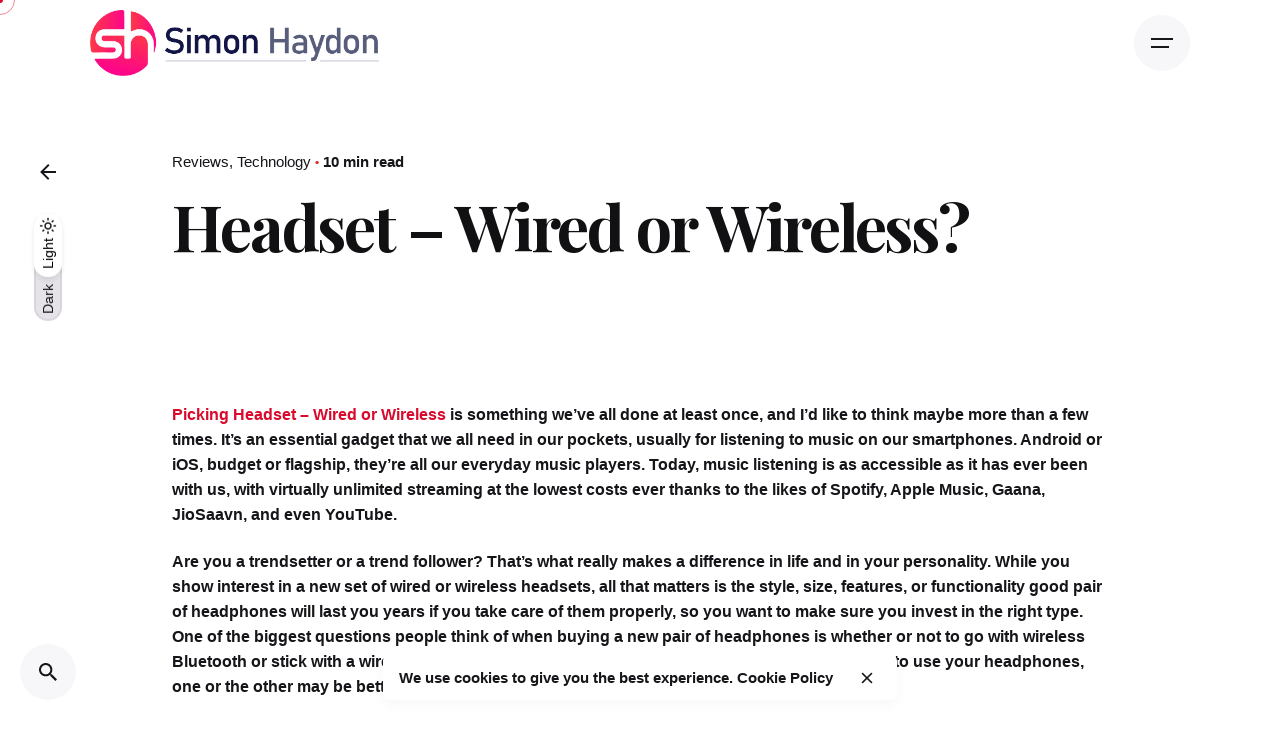

--- FILE ---
content_type: text/css
request_url: https://simonhaydon.com/wp-content/plugins/coupon-plugin-pro/assets/css/coupon-plugin-pro-min.css?ver=1.0.0
body_size: 1743
content:
.coupon-plugin-group{max-width: 99%; clear:both;padding:0;margin:0 auto;-webkit-box-shadow:0 1px 12px -4px rgba(0,0,0,0.2);box-shadow:0 1px 12px -4px rgba(0,0,0,0.2);position:relative;margin-bottom:30px}.col{display:block;float:left}.coupon-plugin-group:before,.coupon-plugin-group:after{content:"";display:table}.coupon-plugin-group:after{clear:both}.coupon-plugin-group{zoom:1}.col-12{width:100%}.col-11{width:91.66%}.col-10{width:83.33%}.col-9{width:75%}.col-8{width:66.66%}.col-7{width:58.33%}.col-6{width:50%}.col-5{width:41.66%}.col-4{width:33.33%}.col-3{width:25%}.col-2{width:16.66%}.col-1{width:8.333%}#coupon-plugin.coupon-box:after{content:"";clear:both;display:block}#coupon-plugin .coupon-image-box{border:2px solid rgba(236,240,241,0.8);border-radius:5px;padding:10px;-webkit-box-sizing:border-box;box-sizing:border-box}#coupon-plugin .coupon-image img{max-width:100%;vertical-align:middle}#coupon-plugin .coupon-title{margin:0;font-size:22px;line-height:1.4;font-weight:400;text-decoration:none;margin-bottom:10px}.col-1:nth-child(12n+1){clear:left;margin-left:0}#coupon-plugin .coupon-code{border-radius:4px;color:#fff;font-weight:500;font-size:15px;position:relative;height:40px;background:#02508a;cursor:pointer}#coupon-plugin .coupon-code span{position:absolute;right:10px;line-height:40px;font-size:15px}#coupon-plugin .coupon-reveal{position:absolute;line-height:40px;border-radius:4px;-webkit-transition-duration:.8s;-webkit-transition-property:width;transition-property:width;transition-duration:.8s;width:100%;overflow:hidden;color:#fff;text-transform:uppercase;font-weight:600;font-size:13px;text-align:center;background:#037cd5;clip-path:polygon(0 0, 80% 0%, 100% 100%, 0% 100%);-webkit-clip-path:polygon(0 0, 80% 0%, 100% 100%, 0% 100%);box-shadow:inset 0 -2px 0 rgba(0,0,0,0.15);-webkit-box-shadow:inset 0 -2px 0 rgba(0,0,0,0.15)}#coupon-plugin .coupon-reveal:hover{width:90%}.coupon-meta{background-color:rgba(236,240,241,0.23);padding:5px 10px;list-style:none;-webkit-box-sizing:border-box;box-sizing:border-box}#coupon-plugin .coupon-body,#coupon-plugin .coupon-image-box{margin-right:4.16%}#coupon-plugin.coupon-box{padding:10px}#coupon-plugin .coupon-expiry span{vertical-align:middle}#coupon-plugin .coupon-expiry{margin-top:10px}.coupon-meta-text{font-size:10px;color:#999999}.coupon-expiry .dashicons-clock{color:#c73017}.tile-hot-ribbon{position:absolute;top:-4px;left:-4px;display:block;width:62px;-webkit-transform:rotate(270deg);transform:rotate(270deg)}#coupon-plugin .coupon-description{font-size:14px;line-height:1.42857143;text-align:justify;cursor:pointer;color:rgba(0,0,0,0.7);-webkit-user-select:none;-moz-user-select:none;-ms-user-select:none;user-select:none;margin-bottom:2px}#coupon-plugin .coupon-description:not(.expanded){height:40px;overflow:hidden;position:relative}#coupon-plugin .coupon-description:not(.expanded):not(.lesslength):after{content:"Show More";position:absolute;background:-webkit-gradient(linear, left top, right top, color-stop(0, rgba(255,255,255,0)), color-stop(40%, white), to(white));background:linear-gradient(to right, rgba(255,255,255,0) 0, white 40%, white 100%);height:180px;width:160px;right:0;top:20px;text-align:right;color:#5EAEF5;font-weight:500;font-size:13px}#coupon-plugin .coupon-description.expanded:after{content:" Show Less";color:#5EAEF5;font-weight:500;font-size:13px}#coupon-plugin .coupon-description:hover{color:rgba(0,0,0,0.9)}#coupon-plugin .coupon-reveal.deal-top{clip-path:unset;-webkit-clip-path:unset;background:#16a085;border-radius:4px;box-shadow:inset 0 -2px 0 rgba(0,0,0,0.15);-webkit-box-shadow:inset 0 -2px 0 rgba(0,0,0,0.15)}#coupon-plugin .coupon-code.deal-top{background:#16a085}#coupon-plugin .coupon-reveal.deal-top:hover,#coupon-plugin .coupon-reveal.deal-top:focus{width:100%;background:#1abc9c;border-radius:4px}@media only screen and (max-width: 480px){.col-1,.col-2,.col-3,.col-4,.col-5,.col-6,.col-7,.col-8,.col-9,.col-10,.col-11,.col-12{width:100%}#coupon-plugin .coupon-title{margin-top:5px;text-align:center;font-size:15px}#coupon-plugin .coupon-description,#coupon-plugin .coupon-expiry{text-align:center;font-size:12px}#coupon-plugin .coupon-image-box{border:none}#coupon-plugin .coupon-image{max-width:40%;margin:auto;-webkit-box-shadow:0 0 0 1px rgba(168,168,168,0.15) !important;box-shadow:0 0 0 1px rgba(168,168,168,0.15)}#coupon-plugin .coupon-code{width:70%;margin:auto}#coupon-plugin .coupon-image img{padding:10px;-webkit-box-sizing:border-box;box-sizing:border-box}#coupon-plugin .coupon-description:not(.expanded){height:35px;margin-bottom:10px}}.modal{z-index:10000}.modal-body{background:#efefef}.modal-footer{text-align:start !important;font-size:14px}.show-code h5{text-transform:capitalize;font-size:15px;font-weight:600}.code-copy{display:inline-block}.code-copy .code-selector{padding:1.4em 1em;vertical-align:middle;width:auto;font-size:14px;min-width:200px;-webkit-transition:background-color .5s ease, border-color .5s ease, color .5s ease, fill .5s ease;transition:background-color .5s ease, border-color .5s ease, color .5s ease, fill .5s ease;background:#fff;color:#222;font-family:'Roboto', sans-serif;font-weight:600;line-height:1;text-align:center;text-decoration:none;cursor:pointer;-webkit-appearance:none;-moz-appearance:none;-webkit-font-smoothing:antialiased;-moz-osx-font-smoothing:grayscale;border:1px solid #efefef;float:left}.code-copy .btn{width:auto;padding:1.2em .6em;border-top-left-radius:0;border-bottom-left-radius:0;vertical-align:middle;min-width:2em;-webkit-transition:background-color .5s ease, border-color .5s ease, color .5s ease, fill .5s ease;transition:background-color .5s ease, border-color .5s ease, color .5s ease, fill .5s ease;background:#259fc4;color:#fff;font-family:'Roboto', sans-serif;font-size:15px;font-weight:600;line-height:1;text-align:center;text-decoration:none;cursor:pointer;-webkit-appearance:none;-moz-appearance:none;-webkit-font-smoothing:antialiased;-moz-osx-font-smoothing:grayscale;float:left}.popup-link{font-weight:600;padding:10px;color:#000;font-size:12px}.popup-link a:hover,.popup-link a:focus{text-decoration:none}.text-center{text-align:center}.modal-content h4{text-transform:capitalize;font-size:18px}.box-image{max-width:250px;max-height:100px;padding:20px}.social-links .dashicons{display:inline-block;text-align:center;color:#FFF;height:30px;width:30px;border-radius:50%;padding:10px 0;font-size:12px;vertical-align:middle;-webkit-transition:all .2s ease-in-out;transition:all .2s ease-in-out;cursor:pointer;-webkit-box-sizing:border-box;box-sizing:border-box}.social-links .dashicons-facebook-alt{background-color:#3b5998}.social-links .dashicons-twitter{background-color:#55acee}.tooltip{position:relative}.tooltip .tooltiptext{visibility:hidden;width:80px;background-color:rgba(0,0,0,0.9);color:#fff;text-align:center;border-radius:2px;padding:3px 0 6px 0;position:absolute;z-index:1;bottom:150%;left:50%;margin-left:-60px;font-size:12px}.tooltip .tooltiptext::after{content:"";position:absolute;top:100%;left:80%;margin-left:-5px;border-width:5px;border-style:solid;border-color:black transparent transparent transparent}.tooltip:hover .tooltiptext{visibility:visible}.coupon-meta-text{color:#999999}.coupon-voting{float:right;line-height:28.54px}.coupon-voting .dashicons-thumbs-up{color:#037cd5}.coupon-voting .dashicons-thumbs-down,.coupon-expiry .dashicons-clock{color:#c73017}.coupon-meta li{display:inline-block}li.coupon-voting span{vertical-align:middle;margin-right:5px}@media only screen and (max-width: 480px){li.coupon-voting span{margin-right:0}.social-links .dashicons{height:20px;width:20px;padding:5px 0;-webkit-box-sizing:border-box;box-sizing:border-box}.grid-4,.grid-3,.grid-2{width:100%}.coupon-plugin-grid .coupon-image-box{width:80% !important;margin:auto !important}.coupon-plugin-grid .coupon-image{min-width:90% !important;margin:auto !important}}.grid{display:block;float:left;margin:1% 0 1% 1.6%}.grid:first-child{margin-left:0}.grid-4{width:23.8%}.grid-3{width:32.26%}.grid-2{width:49.2%}.coupon-plugin-grid{position:relative;background-color:#fff;border-radius:2px;-webkit-box-shadow:0 0 0 1px rgba(168,168,168,0.15);box-shadow:0 0 0 1px rgba(168,168,168,0.15);margin-bottom:20px}.coupon-plugin-grid .coupon-image-box{width:50% !important;margin:auto !important}.coupon-plugin-grid .coupon-title{font-size:16px !important;margin-top:10px !important;margin-bottom:10px !important;height:45px;max-height:45px;overflow:hidden;text-align:center;padding:0 10px}.coupon-plugin-grid li.coupon-voting span{margin-right:0}.coupon-plugin-grid .social-links .dashicons{height:20px;width:20px;padding:5px 0;-webkit-box-sizing:border-box;box-sizing:border-box}.coupon-plugin-grid .button-box{padding:0 10px}.grid-section{clear:both;padding:1px;margin:0;-webkit-box-sizing:border-box;box-sizing:border-box}.grid-group:before,.grid-group:after{content:"";display:table}.grid-group:after{clear:both}.grid-group{zoom:1}.grid-4:nth-child(4n+1){clear:left;margin-left:0}.grid-3:nth-child(3n+1){clear:left;margin-left:0}.grid-2:nth-child(2n+1){clear:left;margin-left:0}@media only screen and (max-width: 560px){.grid-4,.grid-3,.grid-2{width:100%}.grid-2:nth-child(n+1){clear:left;margin-left:0}.grid-3:nth-child(n+1){clear:left;margin-left:0}.grid-4:nth-child(n+1){clear:left;margin-left:0}}@media only screen and (max-width: 780px) and (min-width: 560px){.grid-4,.grid-3,.grid-2{width:49.2%}.grid-2:nth-child(2n+1),.grid-3:nth-child(2n+1),.grid-4:nth-child(2n+1){clear:left;margin-left:0}}@media only screen and (max-width: 1024px) and (min-width: 780px){.grid-4{width:32.20%}.grid-4:nth-child(3n+1){clear:left;margin-left:0}}
